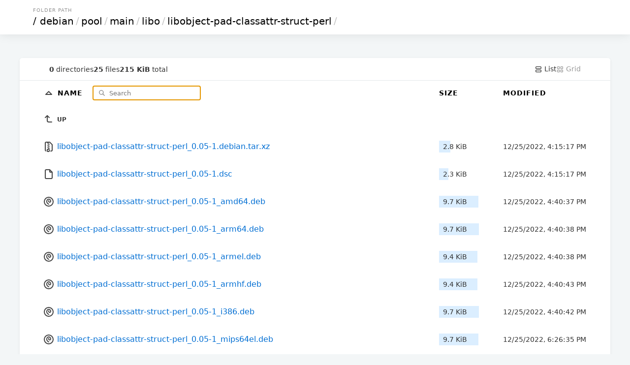

--- FILE ---
content_type: text/html; charset=utf-8
request_url: http://mirror.sjtu.edu.cn/debian/pool/main/libo/libobject-pad-classattr-struct-perl/?sort=namedirfirst&order=asc
body_size: 9467
content:

<!DOCTYPE html>
<html>
	<head>
		<title>libobject-pad-classattr-struct-perl</title>
		<link rel="canonical" href="/debian/pool/main/libo/libobject-pad-classattr-struct-perl/"  />
		<meta charset="utf-8">
		<meta name="color-scheme" content="light dark">
		<meta name="viewport" content="width=device-width, initial-scale=1.0">
<style nonce="e9ab7f5b-adc4-4c64-aa24-90aa7d97c6cd">
* { padding: 0; margin: 0; box-sizing: border-box; }

body {
	font-family: Inter, system-ui, sans-serif;
	font-size: 16px;
	text-rendering: optimizespeed;
	background-color: #f3f6f7;
	min-height: 100vh;
}

img,
svg {
	vertical-align: middle;
	z-index: 1;
}

img {
	max-width: 100%;
	max-height: 100%;
	border-radius: 5px;
}

td img {
	max-width: 1.5em;
	max-height: 2em;
	object-fit: cover;
}

body,
a,
svg,
.layout.current,
.layout.current svg,
.go-up {
	color: #333;
	text-decoration: none;
}

#layout-list, #layout-grid {
	cursor: pointer;
}

.wrapper {
	max-width: 1200px;
	margin-left: auto;
	margin-right: auto;
}

header,
.meta {
	padding-left: 5%;
	padding-right: 5%;
}

td a {
	color: #006ed3;
	text-decoration: none;
}

td a:hover {
	color: #0095e4;
}

td a:visited {
	color: #800080;
}

td a:visited:hover {
	color: #b900b9;
}

th:first-child,
td:first-child {
	width: 5%;
}

th:last-child,
td:last-child {
	width: 5%;
}

.size,
.timestamp {
	font-size: 14px;
}

.grid .size {
	font-size: 12px;
	margin-top: .5em;
	color: #496a84;
}

header {
	padding-top: 15px;
	padding-bottom: 15px;
	box-shadow: 0px 0px 20px 0px rgb(0 0 0 / 10%);
}

.breadcrumbs {
	text-transform: uppercase;
	font-size: 10px;
	letter-spacing: 1px;
	color: #939393;
	margin-bottom: 5px;
	padding-left: 3px;
}

h1 {
	font-size: 20px;
	font-family: Poppins, system-ui, sans-serif;
	font-weight: normal;
	white-space: nowrap;
	overflow-x: hidden;
	text-overflow: ellipsis;
	color: #c5c5c5;
}

h1 a,
th a {
	color: #000;
}

h1 a {
	padding: 0 3px;
	margin: 0 1px;
}

h1 a:hover {
	background: #ffffc4;
}

h1 a:first-child {
	margin: 0;
}

header,
main {
	background-color: white;
}

main {
	margin: 3em auto 0;
	border-radius: 5px;
	box-shadow: 0 2px 5px 1px rgb(0 0 0 / 5%);
}

.meta {
	display: flex;
	gap: 1em;
	font-size: 14px;
	border-bottom: 1px solid #e5e9ea;
	padding-top: 1em;
	padding-bottom: 1em;
}

#summary {
	display: flex;
	gap: 1em;
	align-items: center;
	margin-right: auto;
}

.filter-container {
	position: relative;
	display: inline-block;
	margin-left: 1em;
}

#search-icon {
	color: #777;
	position: absolute;
	height: 1em;
	top: .6em;
	left: .5em;
}

#filter {
	padding: .5em 1em .5em 2.5em;
	border: none;
	border: 1px solid #CCC;
	border-radius: 5px;
	font-family: inherit;
	position: relative;
	z-index: 2;
	background: none;
}

.layout,
.layout svg {
	color: #9a9a9a;
}

table {
	width: 100%;
	border-collapse: collapse;
}

tbody tr,
tbody tr a,
.entry a {
	transition: all .15s;
}

tbody tr:hover,
.grid .entry a:hover {
	background-color: #f4f9fd;
}

th,
td {
	text-align: left;
}

th {
	position: sticky;
	top: 0;
	background: white;
	white-space: nowrap;
	z-index: 2;
	text-transform: uppercase;
	font-size: 14px;
	letter-spacing: 1px;
	padding: .75em 0;
}

td {
	white-space: nowrap;
}

td:nth-child(2) {
	width: 75%;
}

td:nth-child(2) a {
	padding: 1em 0;
	display: block;
}

td:nth-child(3),
th:nth-child(3) {
	padding: 0 20px 0 20px;
	min-width: 150px;
}

td .go-up {
	text-transform: uppercase;
	font-size: 12px;
	font-weight: bold;
}

.name,
.go-up {
	word-break: break-all;
	overflow-wrap: break-word;
	white-space: pre-wrap;
}

.listing .icon-tabler {
	color: #454545;
}

.listing .icon-tabler-folder-filled {
	color: #ffb900 !important;
}

.sizebar {
	position: relative;
	padding: 0.25rem 0.5rem;
	display: flex;
}

.sizebar-bar {
	background-color: #dbeeff;
	position: absolute;
	top: 0;
	right: 0;
	bottom: 0;
	left: 0;
	z-index: 0;
	height: 100%;
	pointer-events: none;
}

.sizebar-text {
	position: relative;
	z-index: 1;
	overflow: hidden;
	text-overflow: ellipsis;
	white-space: nowrap;
}

.grid {
	display: grid;
	grid-template-columns: repeat(auto-fill, minmax(16em, 1fr));
	gap: 2px;
}

.grid .entry {
	position: relative;
	width: 100%;
}

.grid .entry a {
	display: flex;
	flex-direction: column;
	align-items: center;
	justify-content: center;
	padding: 1.5em;
	height: 100%;
}

.grid .entry svg {
	width: 75px;
	height: 75px;
}

.grid .entry img {
	max-height: 200px;
	object-fit: cover;
}

.grid .entry .name {
	margin-top: 1em;
}

footer {
	padding: 40px 20px;
	font-size: 12px;
	text-align: center;
}

.caddy-logo {
	display: inline-block;
	height: 2.5em;
	margin: 0 auto;
}

@media (max-width: 600px) {
	.hideable {
		display: none;
	}

	td:nth-child(2) {
		width: auto;
	}

	th:nth-child(3),
	td:nth-child(3) {
		padding-right: 5%;
		text-align: right;
	}

	h1 {
		color: #000;
	}

	h1 a {
		margin: 0;
	}

	#filter {
		max-width: 100px;
	}

	.grid .entry {
		max-width: initial;
	}
}


@media (prefers-color-scheme: dark) {
	html {
		background: black; /* overscroll */
	}

	body {
		background: linear-gradient(180deg, rgb(34 50 66) 0%, rgb(26 31 38) 100%);
		background-attachment: fixed;
	}

	body,
	a,
	svg,
	.layout.current,
	.layout.current svg,
	.go-up {
		color: #ccc;
	}

	h1 a,
	th a {
		color: white;
	}

	h1 {
		color: white;
	}

	h1 a:hover {
		background: hsl(213deg 100% 73% / 20%);
	}

	header,
	main,
	.grid .entry {
		background-color: #101720;
	}

	tbody tr:hover,
	.grid .entry a:hover {
		background-color: #162030;
		color: #fff;
	}

	th {
		background-color: #18212c;
	}

	td a,
	.listing .icon-tabler {
		color: #abc8e3;
	}

	td a:hover,
	td a:hover .icon-tabler {
		color: white;
	}

	td a:visited {
		color: #cd53cd;
	}

	td a:visited:hover {
		color: #f676f6;
	}

	#search-icon {
		color: #7798c4;
	}

	#filter {
		color: #ffffff;
		border: 1px solid #29435c;
	}

	.meta {
		border-bottom: 1px solid #222e3b;
	}

	.sizebar-bar {
		background-color: #1f3549;
	}

	.grid .entry a {
		background-color: #080b0f;
	}

	#Wordmark path,
	#R path {
		fill: #ccc !important;
	}
	#R circle {
		stroke: #ccc !important;
	}
}

</style>
</head>
<body>
	<header>
		<div class="wrapper">
			<div class="breadcrumbs">Folder Path</div>
				<h1>
					<a href="../../../../../">/</a><a href="../../../../">debian</a>/<a href="../../../">pool</a>/<a href="../../">main</a>/<a href="../">libo</a>/<a href="">libobject-pad-classattr-struct-perl</a>/
				</h1>
			</div>
		</header>
		<div class="wrapper">
			<main>
				<div class="meta">
					<div id="summary">
						<span class="meta-item">
							<b>0</b> directories
						</span>
						<span class="meta-item">
							<b>25</b> files
						</span>
						<span class="meta-item">
							<b>215 KiB</b> total
						</span>
					</div>
					<a id="layout-list" class='layoutcurrent'>
						<svg xmlns="http://www.w3.org/2000/svg" class="icon icon-tabler icon-tabler-layout-list" width="16" height="16" viewBox="0 0 24 24" stroke-width="2" stroke="currentColor" fill="none" stroke-linecap="round" stroke-linejoin="round">
							<path stroke="none" d="M0 0h24v24H0z" fill="none"/>
							<path d="M4 4m0 2a2 2 0 0 1 2 -2h12a2 2 0 0 1 2 2v2a2 2 0 0 1 -2 2h-12a2 2 0 0 1 -2 -2z"/>
							<path d="M4 14m0 2a2 2 0 0 1 2 -2h12a2 2 0 0 1 2 2v2a2 2 0 0 1 -2 2h-12a2 2 0 0 1 -2 -2z"/>
						</svg>
						List
					</a>
					<a id="layout-grid" class='layout'>
						<svg xmlns="http://www.w3.org/2000/svg" class="icon icon-tabler icon-tabler-layout-grid" width="16" height="16" viewBox="0 0 24 24" stroke-width="2" stroke="currentColor" fill="none" stroke-linecap="round" stroke-linejoin="round">
							<path stroke="none" d="M0 0h24v24H0z" fill="none"/>
							<path d="M4 4m0 1a1 1 0 0 1 1 -1h4a1 1 0 0 1 1 1v4a1 1 0 0 1 -1 1h-4a1 1 0 0 1 -1 -1z"/>
							<path d="M14 4m0 1a1 1 0 0 1 1 -1h4a1 1 0 0 1 1 1v4a1 1 0 0 1 -1 1h-4a1 1 0 0 1 -1 -1z"/>
							<path d="M4 14m0 1a1 1 0 0 1 1 -1h4a1 1 0 0 1 1 1v4a1 1 0 0 1 -1 1h-4a1 1 0 0 1 -1 -1z"/>
							<path d="M14 14m0 1a1 1 0 0 1 1 -1h4a1 1 0 0 1 1 1v4a1 1 0 0 1 -1 1h-4a1 1 0 0 1 -1 -1z"/>
						</svg>
						Grid
					</a>
				</div>
				<div class='listing'>
				<table aria-describedby="summary">
					<thead>
					<tr>
						<th></th>
						<th>
							<a href="?sort=namedirfirst&order=desc" class="icon">
								<svg xmlns="http://www.w3.org/2000/svg" class="icon icon-tabler icon-tabler-caret-up" width="24" height="24" viewBox="0 0 24 24" stroke-width="2" stroke="currentColor" fill="none" stroke-linecap="round" stroke-linejoin="round">
									<path stroke="none" d="M0 0h24v24H0z" fill="none"/>
									<path d="M18 14l-6 -6l-6 6h12"/>
								</svg>
							</a>
							<a href="?sort=name&order=asc">
								Name
							</a>

							<div class="filter-container">
								<svg id="search-icon" xmlns="http://www.w3.org/2000/svg" class="icon icon-tabler icon-tabler-search" width="24" height="24" viewBox="0 0 24 24" stroke-width="2" stroke="currentColor" fill="none" stroke-linecap="round" stroke-linejoin="round">
									<path stroke="none" d="M0 0h24v24H0z" fill="none"/>
									<path d="M10 10m-7 0a7 7 0 1 0 14 0a7 7 0 1 0 -14 0"/>
									<path d="M21 21l-6 -6"/>
								</svg>
								<input type="search" placeholder="Search" id="filter">
							</div>
						</th>
						<th>
							<a href="?sort=size&order=asc">
								Size
							</a>
						</th>
						<th class="hideable">
							<a href="?sort=time&order=asc">
								Modified
							</a>
						</th>
						<th class="hideable"></th>
					</tr>
					</thead>
					<tbody>
					<tr>
						<td></td>
						<td>
							<a href="..">
								<svg xmlns="http://www.w3.org/2000/svg" class="icon icon-tabler icon-tabler-corner-left-up" width="24" height="24" viewBox="0 0 24 24" stroke-width="2" stroke="currentColor" fill="none" stroke-linecap="round" stroke-linejoin="round">
									<path stroke="none" d="M0 0h24v24H0z" fill="none"/>
									<path d="M18 18h-6a3 3 0 0 1 -3 -3v-10l-4 4m8 0l-4 -4"/>
								</svg>
								<span class="go-up">Up</span>
							</a>
						</td>
						<td></td>
						<td class="hideable"></td>
						<td class="hideable"></td>
					</tr>
					<tr class="file">
						<td></td>
						<td>
							<a href="./libobject-pad-classattr-struct-perl_0.05-1.debian.tar.xz">
								
	<svg xmlns="http://www.w3.org/2000/svg" class="icon icon-tabler icon-tabler-file-zip" width="24" height="24" viewBox="0 0 24 24" stroke-width="2" stroke="currentColor" fill="none" stroke-linecap="round" stroke-linejoin="round">
		<path stroke="none" d="M0 0h24v24H0z" fill="none"/>
		<path d="M6 20.735a2 2 0 0 1 -1 -1.735v-14a2 2 0 0 1 2 -2h7l5 5v11a2 2 0 0 1 -2 2h-1"/>
		<path d="M11 17a2 2 0 0 1 2 2v2a1 1 0 0 1 -1 1h-2a1 1 0 0 1 -1 -1v-2a2 2 0 0 1 2 -2z"/>
		<path d="M11 5l-1 0"/>
		<path d="M13 7l-1 0"/>
		<path d="M11 9l-1 0"/>
		<path d="M13 11l-1 0"/>
		<path d="M11 13l-1 0"/>
		<path d="M13 15l-1 0"/>
	</svg>
								<span class="name">libobject-pad-classattr-struct-perl_0.05-1.debian.tar.xz</span>
							</a>
						</td>
						<td class="size" data-size="2816">
							<div class="sizebar">
								<div class="sizebar-bar"></div>
								<div class="sizebar-text">
									2.8 KiB
								</div>
							</div>
						</td>
						<td class="timestamp hideable">
							<time datetime="2022-12-25T16:15:17Z">12/25/2022 04:15:17 PM +00:00</time>
						</td>
						<td class="hideable"></td>
					</tr>
					<tr class="file">
						<td></td>
						<td>
							<a href="./libobject-pad-classattr-struct-perl_0.05-1.dsc">
								
		<svg xmlns="http://www.w3.org/2000/svg" class="icon icon-tabler icon-tabler-file" width="24" height="24" viewBox="0 0 24 24" stroke-width="2" stroke="currentColor" fill="none" stroke-linecap="round" stroke-linejoin="round">
			<path stroke="none" d="M0 0h24v24H0z" fill="none"/>
			<path d="M14 3v4a1 1 0 0 0 1 1h4"/>
			<path d="M17 21h-10a2 2 0 0 1 -2 -2v-14a2 2 0 0 1 2 -2h7l5 5v11a2 2 0 0 1 -2 2z"/>
		</svg>
								<span class="name">libobject-pad-classattr-struct-perl_0.05-1.dsc</span>
							</a>
						</td>
						<td class="size" data-size="2356">
							<div class="sizebar">
								<div class="sizebar-bar"></div>
								<div class="sizebar-text">
									2.3 KiB
								</div>
							</div>
						</td>
						<td class="timestamp hideable">
							<time datetime="2022-12-25T16:15:17Z">12/25/2022 04:15:17 PM +00:00</time>
						</td>
						<td class="hideable"></td>
					</tr>
					<tr class="file">
						<td></td>
						<td>
							<a href="./libobject-pad-classattr-struct-perl_0.05-1_amd64.deb">
								
	<svg xmlns="http://www.w3.org/2000/svg" class="icon icon-tabler icon-tabler-brand-debian" width="24" height="24" viewBox="0 0 24 24" stroke-width="2" stroke="currentColor" fill="none" stroke-linecap="round" stroke-linejoin="round">
		<path stroke="none" d="M0 0h24v24H0z" fill="none"/>
		<path d="M12 17c-2.397 -.943 -4 -3.153 -4 -5.635c0 -2.19 1.039 -3.14 1.604 -3.595c2.646 -2.133 6.396 -.27 6.396 3.23c0 2.5 -2.905 2.121 -3.5 1.5c-.595 -.621 -1 -1.5 -.5 -2.5"/>
		<path d="M12 12m-9 0a9 9 0 1 0 18 0a9 9 0 1 0 -18 0"/>
	</svg>
								<span class="name">libobject-pad-classattr-struct-perl_0.05-1_amd64.deb</span>
							</a>
						</td>
						<td class="size" data-size="9896">
							<div class="sizebar">
								<div class="sizebar-bar"></div>
								<div class="sizebar-text">
									9.7 KiB
								</div>
							</div>
						</td>
						<td class="timestamp hideable">
							<time datetime="2022-12-25T16:40:37Z">12/25/2022 04:40:37 PM +00:00</time>
						</td>
						<td class="hideable"></td>
					</tr>
					<tr class="file">
						<td></td>
						<td>
							<a href="./libobject-pad-classattr-struct-perl_0.05-1_arm64.deb">
								
	<svg xmlns="http://www.w3.org/2000/svg" class="icon icon-tabler icon-tabler-brand-debian" width="24" height="24" viewBox="0 0 24 24" stroke-width="2" stroke="currentColor" fill="none" stroke-linecap="round" stroke-linejoin="round">
		<path stroke="none" d="M0 0h24v24H0z" fill="none"/>
		<path d="M12 17c-2.397 -.943 -4 -3.153 -4 -5.635c0 -2.19 1.039 -3.14 1.604 -3.595c2.646 -2.133 6.396 -.27 6.396 3.23c0 2.5 -2.905 2.121 -3.5 1.5c-.595 -.621 -1 -1.5 -.5 -2.5"/>
		<path d="M12 12m-9 0a9 9 0 1 0 18 0a9 9 0 1 0 -18 0"/>
	</svg>
								<span class="name">libobject-pad-classattr-struct-perl_0.05-1_arm64.deb</span>
							</a>
						</td>
						<td class="size" data-size="9952">
							<div class="sizebar">
								<div class="sizebar-bar"></div>
								<div class="sizebar-text">
									9.7 KiB
								</div>
							</div>
						</td>
						<td class="timestamp hideable">
							<time datetime="2022-12-25T16:40:38Z">12/25/2022 04:40:38 PM +00:00</time>
						</td>
						<td class="hideable"></td>
					</tr>
					<tr class="file">
						<td></td>
						<td>
							<a href="./libobject-pad-classattr-struct-perl_0.05-1_armel.deb">
								
	<svg xmlns="http://www.w3.org/2000/svg" class="icon icon-tabler icon-tabler-brand-debian" width="24" height="24" viewBox="0 0 24 24" stroke-width="2" stroke="currentColor" fill="none" stroke-linecap="round" stroke-linejoin="round">
		<path stroke="none" d="M0 0h24v24H0z" fill="none"/>
		<path d="M12 17c-2.397 -.943 -4 -3.153 -4 -5.635c0 -2.19 1.039 -3.14 1.604 -3.595c2.646 -2.133 6.396 -.27 6.396 3.23c0 2.5 -2.905 2.121 -3.5 1.5c-.595 -.621 -1 -1.5 -.5 -2.5"/>
		<path d="M12 12m-9 0a9 9 0 1 0 18 0a9 9 0 1 0 -18 0"/>
	</svg>
								<span class="name">libobject-pad-classattr-struct-perl_0.05-1_armel.deb</span>
							</a>
						</td>
						<td class="size" data-size="9600">
							<div class="sizebar">
								<div class="sizebar-bar"></div>
								<div class="sizebar-text">
									9.4 KiB
								</div>
							</div>
						</td>
						<td class="timestamp hideable">
							<time datetime="2022-12-25T16:40:38Z">12/25/2022 04:40:38 PM +00:00</time>
						</td>
						<td class="hideable"></td>
					</tr>
					<tr class="file">
						<td></td>
						<td>
							<a href="./libobject-pad-classattr-struct-perl_0.05-1_armhf.deb">
								
	<svg xmlns="http://www.w3.org/2000/svg" class="icon icon-tabler icon-tabler-brand-debian" width="24" height="24" viewBox="0 0 24 24" stroke-width="2" stroke="currentColor" fill="none" stroke-linecap="round" stroke-linejoin="round">
		<path stroke="none" d="M0 0h24v24H0z" fill="none"/>
		<path d="M12 17c-2.397 -.943 -4 -3.153 -4 -5.635c0 -2.19 1.039 -3.14 1.604 -3.595c2.646 -2.133 6.396 -.27 6.396 3.23c0 2.5 -2.905 2.121 -3.5 1.5c-.595 -.621 -1 -1.5 -.5 -2.5"/>
		<path d="M12 12m-9 0a9 9 0 1 0 18 0a9 9 0 1 0 -18 0"/>
	</svg>
								<span class="name">libobject-pad-classattr-struct-perl_0.05-1_armhf.deb</span>
							</a>
						</td>
						<td class="size" data-size="9576">
							<div class="sizebar">
								<div class="sizebar-bar"></div>
								<div class="sizebar-text">
									9.4 KiB
								</div>
							</div>
						</td>
						<td class="timestamp hideable">
							<time datetime="2022-12-25T16:40:43Z">12/25/2022 04:40:43 PM +00:00</time>
						</td>
						<td class="hideable"></td>
					</tr>
					<tr class="file">
						<td></td>
						<td>
							<a href="./libobject-pad-classattr-struct-perl_0.05-1_i386.deb">
								
	<svg xmlns="http://www.w3.org/2000/svg" class="icon icon-tabler icon-tabler-brand-debian" width="24" height="24" viewBox="0 0 24 24" stroke-width="2" stroke="currentColor" fill="none" stroke-linecap="round" stroke-linejoin="round">
		<path stroke="none" d="M0 0h24v24H0z" fill="none"/>
		<path d="M12 17c-2.397 -.943 -4 -3.153 -4 -5.635c0 -2.19 1.039 -3.14 1.604 -3.595c2.646 -2.133 6.396 -.27 6.396 3.23c0 2.5 -2.905 2.121 -3.5 1.5c-.595 -.621 -1 -1.5 -.5 -2.5"/>
		<path d="M12 12m-9 0a9 9 0 1 0 18 0a9 9 0 1 0 -18 0"/>
	</svg>
								<span class="name">libobject-pad-classattr-struct-perl_0.05-1_i386.deb</span>
							</a>
						</td>
						<td class="size" data-size="9980">
							<div class="sizebar">
								<div class="sizebar-bar"></div>
								<div class="sizebar-text">
									9.7 KiB
								</div>
							</div>
						</td>
						<td class="timestamp hideable">
							<time datetime="2022-12-25T16:40:42Z">12/25/2022 04:40:42 PM +00:00</time>
						</td>
						<td class="hideable"></td>
					</tr>
					<tr class="file">
						<td></td>
						<td>
							<a href="./libobject-pad-classattr-struct-perl_0.05-1_mips64el.deb">
								
	<svg xmlns="http://www.w3.org/2000/svg" class="icon icon-tabler icon-tabler-brand-debian" width="24" height="24" viewBox="0 0 24 24" stroke-width="2" stroke="currentColor" fill="none" stroke-linecap="round" stroke-linejoin="round">
		<path stroke="none" d="M0 0h24v24H0z" fill="none"/>
		<path d="M12 17c-2.397 -.943 -4 -3.153 -4 -5.635c0 -2.19 1.039 -3.14 1.604 -3.595c2.646 -2.133 6.396 -.27 6.396 3.23c0 2.5 -2.905 2.121 -3.5 1.5c-.595 -.621 -1 -1.5 -.5 -2.5"/>
		<path d="M12 12m-9 0a9 9 0 1 0 18 0a9 9 0 1 0 -18 0"/>
	</svg>
								<span class="name">libobject-pad-classattr-struct-perl_0.05-1_mips64el.deb</span>
							</a>
						</td>
						<td class="size" data-size="9916">
							<div class="sizebar">
								<div class="sizebar-bar"></div>
								<div class="sizebar-text">
									9.7 KiB
								</div>
							</div>
						</td>
						<td class="timestamp hideable">
							<time datetime="2022-12-25T18:26:35Z">12/25/2022 06:26:35 PM +00:00</time>
						</td>
						<td class="hideable"></td>
					</tr>
					<tr class="file">
						<td></td>
						<td>
							<a href="./libobject-pad-classattr-struct-perl_0.05-1_mipsel.deb">
								
	<svg xmlns="http://www.w3.org/2000/svg" class="icon icon-tabler icon-tabler-brand-debian" width="24" height="24" viewBox="0 0 24 24" stroke-width="2" stroke="currentColor" fill="none" stroke-linecap="round" stroke-linejoin="round">
		<path stroke="none" d="M0 0h24v24H0z" fill="none"/>
		<path d="M12 17c-2.397 -.943 -4 -3.153 -4 -5.635c0 -2.19 1.039 -3.14 1.604 -3.595c2.646 -2.133 6.396 -.27 6.396 3.23c0 2.5 -2.905 2.121 -3.5 1.5c-.595 -.621 -1 -1.5 -.5 -2.5"/>
		<path d="M12 12m-9 0a9 9 0 1 0 18 0a9 9 0 1 0 -18 0"/>
	</svg>
								<span class="name">libobject-pad-classattr-struct-perl_0.05-1_mipsel.deb</span>
							</a>
						</td>
						<td class="size" data-size="9848">
							<div class="sizebar">
								<div class="sizebar-bar"></div>
								<div class="sizebar-text">
									9.6 KiB
								</div>
							</div>
						</td>
						<td class="timestamp hideable">
							<time datetime="2022-12-25T20:12:29Z">12/25/2022 08:12:29 PM +00:00</time>
						</td>
						<td class="hideable"></td>
					</tr>
					<tr class="file">
						<td></td>
						<td>
							<a href="./libobject-pad-classattr-struct-perl_0.05-1_ppc64el.deb">
								
	<svg xmlns="http://www.w3.org/2000/svg" class="icon icon-tabler icon-tabler-brand-debian" width="24" height="24" viewBox="0 0 24 24" stroke-width="2" stroke="currentColor" fill="none" stroke-linecap="round" stroke-linejoin="round">
		<path stroke="none" d="M0 0h24v24H0z" fill="none"/>
		<path d="M12 17c-2.397 -.943 -4 -3.153 -4 -5.635c0 -2.19 1.039 -3.14 1.604 -3.595c2.646 -2.133 6.396 -.27 6.396 3.23c0 2.5 -2.905 2.121 -3.5 1.5c-.595 -.621 -1 -1.5 -.5 -2.5"/>
		<path d="M12 12m-9 0a9 9 0 1 0 18 0a9 9 0 1 0 -18 0"/>
	</svg>
								<span class="name">libobject-pad-classattr-struct-perl_0.05-1_ppc64el.deb</span>
							</a>
						</td>
						<td class="size" data-size="10232">
							<div class="sizebar">
								<div class="sizebar-bar"></div>
								<div class="sizebar-text">
									10 KiB
								</div>
							</div>
						</td>
						<td class="timestamp hideable">
							<time datetime="2022-12-25T19:12:06Z">12/25/2022 07:12:06 PM +00:00</time>
						</td>
						<td class="hideable"></td>
					</tr>
					<tr class="file">
						<td></td>
						<td>
							<a href="./libobject-pad-classattr-struct-perl_0.05-1_s390x.deb">
								
	<svg xmlns="http://www.w3.org/2000/svg" class="icon icon-tabler icon-tabler-brand-debian" width="24" height="24" viewBox="0 0 24 24" stroke-width="2" stroke="currentColor" fill="none" stroke-linecap="round" stroke-linejoin="round">
		<path stroke="none" d="M0 0h24v24H0z" fill="none"/>
		<path d="M12 17c-2.397 -.943 -4 -3.153 -4 -5.635c0 -2.19 1.039 -3.14 1.604 -3.595c2.646 -2.133 6.396 -.27 6.396 3.23c0 2.5 -2.905 2.121 -3.5 1.5c-.595 -.621 -1 -1.5 -.5 -2.5"/>
		<path d="M12 12m-9 0a9 9 0 1 0 18 0a9 9 0 1 0 -18 0"/>
	</svg>
								<span class="name">libobject-pad-classattr-struct-perl_0.05-1_s390x.deb</span>
							</a>
						</td>
						<td class="size" data-size="9764">
							<div class="sizebar">
								<div class="sizebar-bar"></div>
								<div class="sizebar-text">
									9.5 KiB
								</div>
							</div>
						</td>
						<td class="timestamp hideable">
							<time datetime="2022-12-25T16:40:36Z">12/25/2022 04:40:36 PM +00:00</time>
						</td>
						<td class="hideable"></td>
					</tr>
					<tr class="file">
						<td></td>
						<td>
							<a href="./libobject-pad-classattr-struct-perl_0.05.orig.tar.gz">
								
	<svg xmlns="http://www.w3.org/2000/svg" class="icon icon-tabler icon-tabler-file-zip" width="24" height="24" viewBox="0 0 24 24" stroke-width="2" stroke="currentColor" fill="none" stroke-linecap="round" stroke-linejoin="round">
		<path stroke="none" d="M0 0h24v24H0z" fill="none"/>
		<path d="M6 20.735a2 2 0 0 1 -1 -1.735v-14a2 2 0 0 1 2 -2h7l5 5v11a2 2 0 0 1 -2 2h-1"/>
		<path d="M11 17a2 2 0 0 1 2 2v2a1 1 0 0 1 -1 1h-2a1 1 0 0 1 -1 -1v-2a2 2 0 0 1 2 -2z"/>
		<path d="M11 5l-1 0"/>
		<path d="M13 7l-1 0"/>
		<path d="M11 9l-1 0"/>
		<path d="M13 11l-1 0"/>
		<path d="M11 13l-1 0"/>
		<path d="M13 15l-1 0"/>
	</svg>
								<span class="name">libobject-pad-classattr-struct-perl_0.05.orig.tar.gz</span>
							</a>
						</td>
						<td class="size" data-size="13354">
							<div class="sizebar">
								<div class="sizebar-bar"></div>
								<div class="sizebar-text">
									13 KiB
								</div>
							</div>
						</td>
						<td class="timestamp hideable">
							<time datetime="2022-12-25T16:15:17Z">12/25/2022 04:15:17 PM +00:00</time>
						</td>
						<td class="hideable"></td>
					</tr>
					<tr class="file">
						<td></td>
						<td>
							<a href="./libobject-pad-classattr-struct-perl_0.06-4+b1_arm64.deb">
								
	<svg xmlns="http://www.w3.org/2000/svg" class="icon icon-tabler icon-tabler-brand-debian" width="24" height="24" viewBox="0 0 24 24" stroke-width="2" stroke="currentColor" fill="none" stroke-linecap="round" stroke-linejoin="round">
		<path stroke="none" d="M0 0h24v24H0z" fill="none"/>
		<path d="M12 17c-2.397 -.943 -4 -3.153 -4 -5.635c0 -2.19 1.039 -3.14 1.604 -3.595c2.646 -2.133 6.396 -.27 6.396 3.23c0 2.5 -2.905 2.121 -3.5 1.5c-.595 -.621 -1 -1.5 -.5 -2.5"/>
		<path d="M12 12m-9 0a9 9 0 1 0 18 0a9 9 0 1 0 -18 0"/>
	</svg>
								<span class="name">libobject-pad-classattr-struct-perl_0.06-4+b1_arm64.deb</span>
							</a>
						</td>
						<td class="size" data-size="9704">
							<div class="sizebar">
								<div class="sizebar-bar"></div>
								<div class="sizebar-text">
									9.5 KiB
								</div>
							</div>
						</td>
						<td class="timestamp hideable">
							<time datetime="2026-01-20T17:09:21Z">01/20/2026 05:09:21 PM +00:00</time>
						</td>
						<td class="hideable"></td>
					</tr>
					<tr class="file">
						<td></td>
						<td>
							<a href="./libobject-pad-classattr-struct-perl_0.06-4.debian.tar.xz">
								
	<svg xmlns="http://www.w3.org/2000/svg" class="icon icon-tabler icon-tabler-file-zip" width="24" height="24" viewBox="0 0 24 24" stroke-width="2" stroke="currentColor" fill="none" stroke-linecap="round" stroke-linejoin="round">
		<path stroke="none" d="M0 0h24v24H0z" fill="none"/>
		<path d="M6 20.735a2 2 0 0 1 -1 -1.735v-14a2 2 0 0 1 2 -2h7l5 5v11a2 2 0 0 1 -2 2h-1"/>
		<path d="M11 17a2 2 0 0 1 2 2v2a1 1 0 0 1 -1 1h-2a1 1 0 0 1 -1 -1v-2a2 2 0 0 1 2 -2z"/>
		<path d="M11 5l-1 0"/>
		<path d="M13 7l-1 0"/>
		<path d="M11 9l-1 0"/>
		<path d="M13 11l-1 0"/>
		<path d="M11 13l-1 0"/>
		<path d="M13 15l-1 0"/>
	</svg>
								<span class="name">libobject-pad-classattr-struct-perl_0.06-4.debian.tar.xz</span>
							</a>
						</td>
						<td class="size" data-size="3024">
							<div class="sizebar">
								<div class="sizebar-bar"></div>
								<div class="sizebar-text">
									3.0 KiB
								</div>
							</div>
						</td>
						<td class="timestamp hideable">
							<time datetime="2025-04-15T16:24:21Z">04/15/2025 04:24:21 PM +00:00</time>
						</td>
						<td class="hideable"></td>
					</tr>
					<tr class="file">
						<td></td>
						<td>
							<a href="./libobject-pad-classattr-struct-perl_0.06-4.dsc">
								
		<svg xmlns="http://www.w3.org/2000/svg" class="icon icon-tabler icon-tabler-file" width="24" height="24" viewBox="0 0 24 24" stroke-width="2" stroke="currentColor" fill="none" stroke-linecap="round" stroke-linejoin="round">
			<path stroke="none" d="M0 0h24v24H0z" fill="none"/>
			<path d="M14 3v4a1 1 0 0 0 1 1h4"/>
			<path d="M17 21h-10a2 2 0 0 1 -2 -2v-14a2 2 0 0 1 2 -2h7l5 5v11a2 2 0 0 1 -2 2z"/>
		</svg>
								<span class="name">libobject-pad-classattr-struct-perl_0.06-4.dsc</span>
							</a>
						</td>
						<td class="size" data-size="2660">
							<div class="sizebar">
								<div class="sizebar-bar"></div>
								<div class="sizebar-text">
									2.6 KiB
								</div>
							</div>
						</td>
						<td class="timestamp hideable">
							<time datetime="2025-04-15T16:24:21Z">04/15/2025 04:24:21 PM +00:00</time>
						</td>
						<td class="hideable"></td>
					</tr>
					<tr class="file">
						<td></td>
						<td>
							<a href="./libobject-pad-classattr-struct-perl_0.06-4_amd64.deb">
								
	<svg xmlns="http://www.w3.org/2000/svg" class="icon icon-tabler icon-tabler-brand-debian" width="24" height="24" viewBox="0 0 24 24" stroke-width="2" stroke="currentColor" fill="none" stroke-linecap="round" stroke-linejoin="round">
		<path stroke="none" d="M0 0h24v24H0z" fill="none"/>
		<path d="M12 17c-2.397 -.943 -4 -3.153 -4 -5.635c0 -2.19 1.039 -3.14 1.604 -3.595c2.646 -2.133 6.396 -.27 6.396 3.23c0 2.5 -2.905 2.121 -3.5 1.5c-.595 -.621 -1 -1.5 -.5 -2.5"/>
		<path d="M12 12m-9 0a9 9 0 1 0 18 0a9 9 0 1 0 -18 0"/>
	</svg>
								<span class="name">libobject-pad-classattr-struct-perl_0.06-4_amd64.deb</span>
							</a>
						</td>
						<td class="size" data-size="9312">
							<div class="sizebar">
								<div class="sizebar-bar"></div>
								<div class="sizebar-text">
									9.1 KiB
								</div>
							</div>
						</td>
						<td class="timestamp hideable">
							<time datetime="2025-04-15T16:50:41Z">04/15/2025 04:50:41 PM +00:00</time>
						</td>
						<td class="hideable"></td>
					</tr>
					<tr class="file">
						<td></td>
						<td>
							<a href="./libobject-pad-classattr-struct-perl_0.06-4_arm64.deb">
								
	<svg xmlns="http://www.w3.org/2000/svg" class="icon icon-tabler icon-tabler-brand-debian" width="24" height="24" viewBox="0 0 24 24" stroke-width="2" stroke="currentColor" fill="none" stroke-linecap="round" stroke-linejoin="round">
		<path stroke="none" d="M0 0h24v24H0z" fill="none"/>
		<path d="M12 17c-2.397 -.943 -4 -3.153 -4 -5.635c0 -2.19 1.039 -3.14 1.604 -3.595c2.646 -2.133 6.396 -.27 6.396 3.23c0 2.5 -2.905 2.121 -3.5 1.5c-.595 -.621 -1 -1.5 -.5 -2.5"/>
		<path d="M12 12m-9 0a9 9 0 1 0 18 0a9 9 0 1 0 -18 0"/>
	</svg>
								<span class="name">libobject-pad-classattr-struct-perl_0.06-4_arm64.deb</span>
							</a>
						</td>
						<td class="size" data-size="9400">
							<div class="sizebar">
								<div class="sizebar-bar"></div>
								<div class="sizebar-text">
									9.2 KiB
								</div>
							</div>
						</td>
						<td class="timestamp hideable">
							<time datetime="2025-04-15T16:50:40Z">04/15/2025 04:50:40 PM +00:00</time>
						</td>
						<td class="hideable"></td>
					</tr>
					<tr class="file">
						<td></td>
						<td>
							<a href="./libobject-pad-classattr-struct-perl_0.06-4_armel.deb">
								
	<svg xmlns="http://www.w3.org/2000/svg" class="icon icon-tabler icon-tabler-brand-debian" width="24" height="24" viewBox="0 0 24 24" stroke-width="2" stroke="currentColor" fill="none" stroke-linecap="round" stroke-linejoin="round">
		<path stroke="none" d="M0 0h24v24H0z" fill="none"/>
		<path d="M12 17c-2.397 -.943 -4 -3.153 -4 -5.635c0 -2.19 1.039 -3.14 1.604 -3.595c2.646 -2.133 6.396 -.27 6.396 3.23c0 2.5 -2.905 2.121 -3.5 1.5c-.595 -.621 -1 -1.5 -.5 -2.5"/>
		<path d="M12 12m-9 0a9 9 0 1 0 18 0a9 9 0 1 0 -18 0"/>
	</svg>
								<span class="name">libobject-pad-classattr-struct-perl_0.06-4_armel.deb</span>
							</a>
						</td>
						<td class="size" data-size="9024">
							<div class="sizebar">
								<div class="sizebar-bar"></div>
								<div class="sizebar-text">
									8.8 KiB
								</div>
							</div>
						</td>
						<td class="timestamp hideable">
							<time datetime="2025-04-15T16:50:44Z">04/15/2025 04:50:44 PM +00:00</time>
						</td>
						<td class="hideable"></td>
					</tr>
					<tr class="file">
						<td></td>
						<td>
							<a href="./libobject-pad-classattr-struct-perl_0.06-4_armhf.deb">
								
	<svg xmlns="http://www.w3.org/2000/svg" class="icon icon-tabler icon-tabler-brand-debian" width="24" height="24" viewBox="0 0 24 24" stroke-width="2" stroke="currentColor" fill="none" stroke-linecap="round" stroke-linejoin="round">
		<path stroke="none" d="M0 0h24v24H0z" fill="none"/>
		<path d="M12 17c-2.397 -.943 -4 -3.153 -4 -5.635c0 -2.19 1.039 -3.14 1.604 -3.595c2.646 -2.133 6.396 -.27 6.396 3.23c0 2.5 -2.905 2.121 -3.5 1.5c-.595 -.621 -1 -1.5 -.5 -2.5"/>
		<path d="M12 12m-9 0a9 9 0 1 0 18 0a9 9 0 1 0 -18 0"/>
	</svg>
								<span class="name">libobject-pad-classattr-struct-perl_0.06-4_armhf.deb</span>
							</a>
						</td>
						<td class="size" data-size="8996">
							<div class="sizebar">
								<div class="sizebar-bar"></div>
								<div class="sizebar-text">
									8.8 KiB
								</div>
							</div>
						</td>
						<td class="timestamp hideable">
							<time datetime="2025-04-15T16:50:41Z">04/15/2025 04:50:41 PM +00:00</time>
						</td>
						<td class="hideable"></td>
					</tr>
					<tr class="file">
						<td></td>
						<td>
							<a href="./libobject-pad-classattr-struct-perl_0.06-4_i386.deb">
								
	<svg xmlns="http://www.w3.org/2000/svg" class="icon icon-tabler icon-tabler-brand-debian" width="24" height="24" viewBox="0 0 24 24" stroke-width="2" stroke="currentColor" fill="none" stroke-linecap="round" stroke-linejoin="round">
		<path stroke="none" d="M0 0h24v24H0z" fill="none"/>
		<path d="M12 17c-2.397 -.943 -4 -3.153 -4 -5.635c0 -2.19 1.039 -3.14 1.604 -3.595c2.646 -2.133 6.396 -.27 6.396 3.23c0 2.5 -2.905 2.121 -3.5 1.5c-.595 -.621 -1 -1.5 -.5 -2.5"/>
		<path d="M12 12m-9 0a9 9 0 1 0 18 0a9 9 0 1 0 -18 0"/>
	</svg>
								<span class="name">libobject-pad-classattr-struct-perl_0.06-4_i386.deb</span>
							</a>
						</td>
						<td class="size" data-size="9376">
							<div class="sizebar">
								<div class="sizebar-bar"></div>
								<div class="sizebar-text">
									9.2 KiB
								</div>
							</div>
						</td>
						<td class="timestamp hideable">
							<time datetime="2025-04-15T16:50:39Z">04/15/2025 04:50:39 PM +00:00</time>
						</td>
						<td class="hideable"></td>
					</tr>
					<tr class="file">
						<td></td>
						<td>
							<a href="./libobject-pad-classattr-struct-perl_0.06-4_loong64.deb">
								
	<svg xmlns="http://www.w3.org/2000/svg" class="icon icon-tabler icon-tabler-brand-debian" width="24" height="24" viewBox="0 0 24 24" stroke-width="2" stroke="currentColor" fill="none" stroke-linecap="round" stroke-linejoin="round">
		<path stroke="none" d="M0 0h24v24H0z" fill="none"/>
		<path d="M12 17c-2.397 -.943 -4 -3.153 -4 -5.635c0 -2.19 1.039 -3.14 1.604 -3.595c2.646 -2.133 6.396 -.27 6.396 3.23c0 2.5 -2.905 2.121 -3.5 1.5c-.595 -.621 -1 -1.5 -.5 -2.5"/>
		<path d="M12 12m-9 0a9 9 0 1 0 18 0a9 9 0 1 0 -18 0"/>
	</svg>
								<span class="name">libobject-pad-classattr-struct-perl_0.06-4_loong64.deb</span>
							</a>
						</td>
						<td class="size" data-size="9412">
							<div class="sizebar">
								<div class="sizebar-bar"></div>
								<div class="sizebar-text">
									9.2 KiB
								</div>
							</div>
						</td>
						<td class="timestamp hideable">
							<time datetime="2025-12-21T19:43:11Z">12/21/2025 07:43:11 PM +00:00</time>
						</td>
						<td class="hideable"></td>
					</tr>
					<tr class="file">
						<td></td>
						<td>
							<a href="./libobject-pad-classattr-struct-perl_0.06-4_ppc64el.deb">
								
	<svg xmlns="http://www.w3.org/2000/svg" class="icon icon-tabler icon-tabler-brand-debian" width="24" height="24" viewBox="0 0 24 24" stroke-width="2" stroke="currentColor" fill="none" stroke-linecap="round" stroke-linejoin="round">
		<path stroke="none" d="M0 0h24v24H0z" fill="none"/>
		<path d="M12 17c-2.397 -.943 -4 -3.153 -4 -5.635c0 -2.19 1.039 -3.14 1.604 -3.595c2.646 -2.133 6.396 -.27 6.396 3.23c0 2.5 -2.905 2.121 -3.5 1.5c-.595 -.621 -1 -1.5 -.5 -2.5"/>
		<path d="M12 12m-9 0a9 9 0 1 0 18 0a9 9 0 1 0 -18 0"/>
	</svg>
								<span class="name">libobject-pad-classattr-struct-perl_0.06-4_ppc64el.deb</span>
							</a>
						</td>
						<td class="size" data-size="9628">
							<div class="sizebar">
								<div class="sizebar-bar"></div>
								<div class="sizebar-text">
									9.4 KiB
								</div>
							</div>
						</td>
						<td class="timestamp hideable">
							<time datetime="2025-04-15T16:50:43Z">04/15/2025 04:50:43 PM +00:00</time>
						</td>
						<td class="hideable"></td>
					</tr>
					<tr class="file">
						<td></td>
						<td>
							<a href="./libobject-pad-classattr-struct-perl_0.06-4_riscv64.deb">
								
	<svg xmlns="http://www.w3.org/2000/svg" class="icon icon-tabler icon-tabler-brand-debian" width="24" height="24" viewBox="0 0 24 24" stroke-width="2" stroke="currentColor" fill="none" stroke-linecap="round" stroke-linejoin="round">
		<path stroke="none" d="M0 0h24v24H0z" fill="none"/>
		<path d="M12 17c-2.397 -.943 -4 -3.153 -4 -5.635c0 -2.19 1.039 -3.14 1.604 -3.595c2.646 -2.133 6.396 -.27 6.396 3.23c0 2.5 -2.905 2.121 -3.5 1.5c-.595 -.621 -1 -1.5 -.5 -2.5"/>
		<path d="M12 12m-9 0a9 9 0 1 0 18 0a9 9 0 1 0 -18 0"/>
	</svg>
								<span class="name">libobject-pad-classattr-struct-perl_0.06-4_riscv64.deb</span>
							</a>
						</td>
						<td class="size" data-size="9156">
							<div class="sizebar">
								<div class="sizebar-bar"></div>
								<div class="sizebar-text">
									8.9 KiB
								</div>
							</div>
						</td>
						<td class="timestamp hideable">
							<time datetime="2025-04-15T16:55:53Z">04/15/2025 04:55:53 PM +00:00</time>
						</td>
						<td class="hideable"></td>
					</tr>
					<tr class="file">
						<td></td>
						<td>
							<a href="./libobject-pad-classattr-struct-perl_0.06-4_s390x.deb">
								
	<svg xmlns="http://www.w3.org/2000/svg" class="icon icon-tabler icon-tabler-brand-debian" width="24" height="24" viewBox="0 0 24 24" stroke-width="2" stroke="currentColor" fill="none" stroke-linecap="round" stroke-linejoin="round">
		<path stroke="none" d="M0 0h24v24H0z" fill="none"/>
		<path d="M12 17c-2.397 -.943 -4 -3.153 -4 -5.635c0 -2.19 1.039 -3.14 1.604 -3.595c2.646 -2.133 6.396 -.27 6.396 3.23c0 2.5 -2.905 2.121 -3.5 1.5c-.595 -.621 -1 -1.5 -.5 -2.5"/>
		<path d="M12 12m-9 0a9 9 0 1 0 18 0a9 9 0 1 0 -18 0"/>
	</svg>
								<span class="name">libobject-pad-classattr-struct-perl_0.06-4_s390x.deb</span>
							</a>
						</td>
						<td class="size" data-size="9168">
							<div class="sizebar">
								<div class="sizebar-bar"></div>
								<div class="sizebar-text">
									9.0 KiB
								</div>
							</div>
						</td>
						<td class="timestamp hideable">
							<time datetime="2025-04-15T16:50:43Z">04/15/2025 04:50:43 PM +00:00</time>
						</td>
						<td class="hideable"></td>
					</tr>
					<tr class="file">
						<td></td>
						<td>
							<a href="./libobject-pad-classattr-struct-perl_0.06.orig.tar.gz">
								
	<svg xmlns="http://www.w3.org/2000/svg" class="icon icon-tabler icon-tabler-file-zip" width="24" height="24" viewBox="0 0 24 24" stroke-width="2" stroke="currentColor" fill="none" stroke-linecap="round" stroke-linejoin="round">
		<path stroke="none" d="M0 0h24v24H0z" fill="none"/>
		<path d="M6 20.735a2 2 0 0 1 -1 -1.735v-14a2 2 0 0 1 2 -2h7l5 5v11a2 2 0 0 1 -2 2h-1"/>
		<path d="M11 17a2 2 0 0 1 2 2v2a1 1 0 0 1 -1 1h-2a1 1 0 0 1 -1 -1v-2a2 2 0 0 1 2 -2z"/>
		<path d="M11 5l-1 0"/>
		<path d="M13 7l-1 0"/>
		<path d="M11 9l-1 0"/>
		<path d="M13 11l-1 0"/>
		<path d="M11 13l-1 0"/>
		<path d="M13 15l-1 0"/>
	</svg>
								<span class="name">libobject-pad-classattr-struct-perl_0.06.orig.tar.gz</span>
							</a>
						</td>
						<td class="size" data-size="13567">
							<div class="sizebar">
								<div class="sizebar-bar"></div>
								<div class="sizebar-text">
									13 KiB
								</div>
							</div>
						</td>
						<td class="timestamp hideable">
							<time datetime="2023-08-11T08:59:25Z">08/11/2023 08:59:25 AM +00:00</time>
						</td>
						<td class="hideable"></td>
					</tr>
					</tbody>
				</table>
			</div>
			</main>
		</div>
		<footer>
			Served with
			<a rel="noopener noreferrer" href="https://caddyserver.com">
				<svg class="caddy-logo" viewBox="0 0 379 114" version="1.1" xmlns="http://www.w3.org/2000/svg" xmlns:xlink="http://www.w3.org/1999/xlink" xml:space="preserve" xmlns:serif="http://www.serif.com/" fill-rule="evenodd" clip-rule="evenodd" stroke-linecap="round" stroke-linejoin="round">
					<g transform="matrix(1,0,0,1,-1982.99,-530.985)">
						<g transform="matrix(1.16548,0,0,1.10195,1823.12,393.466)">
							<g transform="matrix(1,0,0,1,0.233052,1.17986)">
								<g id="Icon" transform="matrix(0.858013,0,0,0.907485,-3224.99,-1435.83)">
									<g>
										<g transform="matrix(-0.191794,-0.715786,0.715786,-0.191794,4329.14,4673.64)">
											<path d="M3901.56,610.734C3893.53,610.261 3886.06,608.1 3879.2,604.877C3872.24,601.608 3866.04,597.093 3860.8,591.633C3858.71,589.457 3856.76,587.149 3854.97,584.709C3853.2,582.281 3851.57,579.733 3850.13,577.066C3845.89,569.224 3843.21,560.381 3842.89,550.868C3842.57,543.321 3843.64,536.055 3845.94,529.307C3848.37,522.203 3852.08,515.696 3856.83,510.049L3855.79,509.095C3850.39,514.54 3846.02,520.981 3842.9,528.125C3839.84,535.125 3838.03,542.781 3837.68,550.868C3837.34,561.391 3839.51,571.425 3843.79,580.306C3845.27,583.38 3847.03,586.304 3849.01,589.049C3851.01,591.806 3853.24,594.39 3855.69,596.742C3861.75,602.568 3869,607.19 3877.03,610.1C3884.66,612.867 3892.96,614.059 3901.56,613.552L3901.56,610.734Z" fill="rgb(0,144,221)"/>
										</g>
										<g transform="matrix(-0.191794,-0.715786,0.715786,-0.191794,4329.14,4673.64)">
											<path d="M3875.69,496.573C3879.62,494.538 3883.8,492.897 3888.2,491.786C3892.49,490.704 3896.96,490.124 3901.56,490.032C3903.82,490.13 3906.03,490.332 3908.21,490.688C3917.13,492.147 3925.19,495.814 3932.31,500.683C3936.13,503.294 3939.59,506.335 3942.81,509.619C3947.09,513.98 3950.89,518.816 3953.85,524.232C3958.2,532.197 3960.96,541.186 3961.32,550.868C3961.61,558.748 3960.46,566.345 3957.88,573.322C3956.09,578.169 3953.7,582.753 3950.66,586.838C3947.22,591.461 3942.96,595.427 3938.27,598.769C3933.66,602.055 3928.53,604.619 3923.09,606.478C3922.37,606.721 3921.6,606.805 3920.93,607.167C3920.42,607.448 3920.14,607.854 3919.69,608.224L3920.37,610.389C3920.98,610.432 3921.47,610.573 3922.07,610.474C3922.86,610.344 3923.55,609.883 3924.28,609.566C3931.99,606.216 3938.82,601.355 3944.57,595.428C3947.02,592.903 3949.25,590.174 3951.31,587.319C3953.59,584.168 3955.66,580.853 3957.43,577.348C3961.47,569.34 3964.01,560.422 3964.36,550.868C3964.74,540.511 3962.66,530.628 3958.48,521.868C3955.57,515.775 3951.72,510.163 3946.95,505.478C3943.37,501.962 3939.26,498.99 3934.84,496.562C3926.88,492.192 3917.87,489.76 3908.37,489.229C3906.12,489.104 3903.86,489.054 3901.56,489.154C3896.87,489.06 3892.3,489.519 3887.89,490.397C3883.3,491.309 3878.89,492.683 3874.71,494.525L3875.69,496.573Z" fill="rgb(0,144,221)"/>
										</g>
									</g>
									<g>
										<g transform="matrix(-3.37109,-0.514565,0.514565,-3.37109,4078.07,1806.88)">
											<path d="M22,12C22,10.903 21.097,10 20,10C19.421,10 18.897,10.251 18.53,10.649C18.202,11.006 18,11.481 18,12C18,13.097 18.903,14 20,14C21.097,14 22,13.097 22,12Z" fill="none" fill-rule="nonzero" stroke="rgb(0,144,221)" stroke-width="1.05px"/>
										</g>
										<g transform="matrix(-5.33921,-5.26159,-3.12106,-6.96393,4073.87,1861.55)">
											<path d="M10.315,5.333C10.315,5.333 9.748,5.921 9.03,6.673C7.768,7.995 6.054,9.805 6.054,9.805L6.237,9.86C6.237,9.86 8.045,8.077 9.36,6.771C10.107,6.028 10.689,5.444 10.689,5.444L10.315,5.333Z" fill="rgb(0,144,221)"/>
										</g>
									</g>
									<g id="Padlock" transform="matrix(3.11426,0,0,3.11426,3938.31,1737.25)">
										<g>
											<path d="M9.876,21L18.162,21C18.625,21 19,20.625 19,20.162L19,11.838C19,11.375 18.625,11 18.162,11L5.838,11C5.375,11 5,11.375 5,11.838L5,16.758" fill="none" stroke="rgb(34,182,56)" stroke-width="1.89px" stroke-linecap="butt" stroke-linejoin="miter"/>
											<path d="M8,11L8,7C8,4.806 9.806,3 12,3C14.194,3 16,4.806 16,7L16,11" fill="none" fill-rule="nonzero" stroke="rgb(34,182,56)" stroke-width="1.89px"/>
										</g>
									</g>
									<g>
										<g transform="matrix(5.30977,0.697415,-0.697415,5.30977,3852.72,1727.97)">
											<path d="M22,12C22,11.659 21.913,11.337 21.76,11.055C21.421,10.429 20.756,10 20,10C18.903,10 18,10.903 18,12C18,13.097 18.903,14 20,14C21.097,14 22,13.097 22,12Z" fill="none" fill-rule="nonzero" stroke="rgb(0,144,221)" stroke-width="0.98px"/>
										</g>
										<g transform="matrix(4.93114,2.49604,1.11018,5.44847,3921.41,1726.72)">
											<path d="M8.902,6.77C8.902,6.77 7.235,8.253 6.027,9.366C5.343,9.996 4.819,10.502 4.819,10.502L5.52,11.164C5.52,11.164 6.021,10.637 6.646,9.951C7.749,8.739 9.219,7.068 9.219,7.068L8.902,6.77Z" fill="rgb(0,144,221)"/>
										</g>
									</g>
								</g>
								<g id="Text">
									<g id="Wordmark" transform="matrix(1.32271,0,0,2.60848,-899.259,-791.691)">
										<g id="y" transform="matrix(0.50291,0,0,0.281607,905.533,304.987)">
											<path d="M192.152,286.875L202.629,268.64C187.804,270.106 183.397,265.779 180.143,263.391C176.888,261.004 174.362,257.99 172.563,254.347C170.765,250.705 169.866,246.691 169.866,242.305L169.866,208.107L183.21,208.107L183.21,242.213C183.21,245.188 183.896,247.822 185.268,250.116C186.64,252.41 188.465,254.197 190.743,255.475C193.022,256.754 195.501,257.393 198.182,257.393C200.894,257.393 203.393,256.75 205.68,255.463C207.966,254.177 209.799,252.391 211.178,250.105C212.558,247.818 213.248,245.188 213.248,242.213L213.248,208.107L226.545,208.107L226.545,242.305C226.545,246.707 225.378,258.46 218.079,268.64C215.735,271.909 207.835,286.875 207.835,286.875L192.152,286.875Z" fill="rgb(47,47,47)" fill-rule="nonzero"/>
										</g>
										<g id="add" transform="matrix(0.525075,0,0,0.281607,801.871,304.987)">
											<g transform="matrix(116.242,0,0,116.242,161.846,267.39)">
												<path d="M0.276,0.012C0.227,0.012 0.186,0 0.15,-0.024C0.115,-0.048 0.088,-0.08 0.069,-0.12C0.05,-0.161 0.04,-0.205 0.04,-0.254C0.04,-0.305 0.051,-0.35 0.072,-0.39C0.094,-0.431 0.125,-0.463 0.165,-0.487C0.205,-0.51 0.254,-0.522 0.31,-0.522C0.366,-0.522 0.413,-0.51 0.452,-0.486C0.491,-0.463 0.521,-0.431 0.542,-0.39C0.562,-0.35 0.573,-0.305 0.573,-0.256L0.573,-0L0.458,-0L0.458,-0.095L0.456,-0.095C0.446,-0.076 0.433,-0.058 0.417,-0.042C0.401,-0.026 0.381,-0.013 0.358,-0.003C0.335,0.007 0.307,0.012 0.276,0.012ZM0.307,-0.086C0.337,-0.086 0.363,-0.093 0.386,-0.108C0.408,-0.123 0.426,-0.144 0.438,-0.17C0.45,-0.195 0.456,-0.224 0.456,-0.256C0.456,-0.288 0.45,-0.317 0.438,-0.342C0.426,-0.367 0.409,-0.387 0.387,-0.402C0.365,-0.417 0.338,-0.424 0.308,-0.424C0.276,-0.424 0.249,-0.417 0.226,-0.402C0.204,-0.387 0.186,-0.366 0.174,-0.341C0.162,-0.315 0.156,-0.287 0.156,-0.255C0.156,-0.224 0.162,-0.195 0.174,-0.169C0.186,-0.144 0.203,-0.123 0.226,-0.108C0.248,-0.093 0.275,-0.086 0.307,-0.086Z" fill="rgb(47,47,47)" fill-rule="nonzero"/>
											</g>
											<g transform="matrix(116.242,0,0,116.242,226.592,267.39)">
												<path d="M0.306,0.012C0.265,0.012 0.229,0.006 0.196,-0.008C0.163,-0.021 0.135,-0.039 0.112,-0.064C0.089,-0.088 0.071,-0.117 0.059,-0.151C0.046,-0.185 0.04,-0.222 0.04,-0.263C0.04,-0.315 0.051,-0.36 0.072,-0.399C0.093,-0.437 0.122,-0.468 0.159,-0.489C0.196,-0.511 0.239,-0.522 0.287,-0.522C0.311,-0.522 0.333,-0.518 0.355,-0.511C0.377,-0.504 0.396,-0.493 0.413,-0.48C0.431,-0.466 0.445,-0.451 0.455,-0.433L0.456,-0.433L0.456,-0.73L0.571,-0.73L0.571,-0.261C0.571,-0.205 0.56,-0.156 0.537,-0.115C0.515,-0.074 0.484,-0.043 0.444,-0.021C0.405,0.001 0.358,0.012 0.306,0.012ZM0.306,-0.086C0.335,-0.086 0.361,-0.093 0.384,-0.107C0.406,-0.122 0.423,-0.141 0.436,-0.167C0.448,-0.192 0.455,-0.221 0.455,-0.255C0.455,-0.288 0.448,-0.317 0.436,-0.343C0.423,-0.368 0.406,-0.388 0.383,-0.402C0.361,-0.417 0.335,-0.424 0.305,-0.424C0.276,-0.424 0.251,-0.417 0.228,-0.402C0.206,-0.387 0.188,-0.368 0.175,-0.342C0.163,-0.317 0.156,-0.288 0.156,-0.255C0.156,-0.222 0.163,-0.193 0.175,-0.167C0.188,-0.142 0.206,-0.122 0.229,-0.108C0.251,-0.093 0.277,-0.086 0.306,-0.086Z" fill="rgb(47,47,47)" fill-rule="nonzero"/>
											</g>
											<g transform="matrix(116.242,0,0,116.242,290.293,267.39)">
												<path d="M0.306,0.012C0.265,0.012 0.229,0.006 0.196,-0.008C0.163,-0.021 0.135,-0.039 0.112,-0.064C0.089,-0.088 0.071,-0.117 0.059,-0.151C0.046,-0.185 0.04,-0.222 0.04,-0.263C0.04,-0.315 0.051,-0.36 0.072,-0.399C0.093,-0.437 0.122,-0.468 0.159,-0.489C0.196,-0.511 0.239,-0.522 0.287,-0.522C0.311,-0.522 0.333,-0.518 0.355,-0.511C0.377,-0.504 0.396,-0.493 0.413,-0.48C0.431,-0.466 0.445,-0.451 0.455,-0.433L0.456,-0.433L0.456,-0.73L0.571,-0.73L0.571,-0.261C0.571,-0.205 0.56,-0.156 0.537,-0.115C0.515,-0.074 0.484,-0.043 0.444,-0.021C0.405,0.001 0.358,0.012 0.306,0.012ZM0.306,-0.086C0.335,-0.086 0.361,-0.093 0.384,-0.107C0.406,-0.122 0.423,-0.141 0.436,-0.167C0.448,-0.192 0.455,-0.221 0.455,-0.255C0.455,-0.288 0.448,-0.317 0.436,-0.343C0.423,-0.368 0.406,-0.388 0.383,-0.402C0.361,-0.417 0.335,-0.424 0.305,-0.424C0.276,-0.424 0.251,-0.417 0.228,-0.402C0.206,-0.387 0.188,-0.368 0.175,-0.342C0.163,-0.317 0.156,-0.288 0.156,-0.255C0.156,-0.222 0.163,-0.193 0.175,-0.167C0.188,-0.142 0.206,-0.122 0.229,-0.108C0.251,-0.093 0.277,-0.086 0.306,-0.086Z" fill="rgb(47,47,47)" fill-rule="nonzero"/>
											</g>
										</g>
										<g id="c" transform="matrix(-0.0716462,0.31304,-0.583685,-0.0384251,1489.76,-444.051)">
											<path d="M2668.11,700.4C2666.79,703.699 2666.12,707.216 2666.12,710.766C2666.12,726.268 2678.71,738.854 2694.21,738.854C2709.71,738.854 2722.3,726.268 2722.3,710.766C2722.3,704.111 2719.93,697.672 2715.63,692.597L2707.63,699.378C2710.33,702.559 2711.57,706.602 2711.81,710.766C2712.2,717.38 2706.61,724.52 2697.27,726.637C2683.9,728.581 2676.61,720.482 2676.61,710.766C2676.61,708.541 2677.03,706.336 2677.85,704.269L2668.11,700.4Z" fill="rgb(46,46,46)"/>
										</g>
									</g>
									<g id="R" transform="matrix(0.426446,0,0,0.451034,-1192.44,-722.167)">
										<g transform="matrix(1,0,0,1,-0.10786,0.450801)">
											<g transform="matrix(12.1247,0,0,12.1247,3862.61,1929.9)">
												<path d="M0.073,-0L0.073,-0.7L0.383,-0.7C0.428,-0.7 0.469,-0.69 0.506,-0.67C0.543,-0.651 0.572,-0.623 0.594,-0.588C0.616,-0.553 0.627,-0.512 0.627,-0.465C0.627,-0.418 0.615,-0.377 0.592,-0.342C0.569,-0.306 0.539,-0.279 0.501,-0.259L0.57,-0.128C0.574,-0.12 0.579,-0.115 0.584,-0.111C0.59,-0.107 0.596,-0.106 0.605,-0.106L0.664,-0.106L0.664,-0L0.587,-0C0.56,-0 0.535,-0.007 0.514,-0.02C0.493,-0.034 0.476,-0.052 0.463,-0.075L0.381,-0.232C0.375,-0.231 0.368,-0.231 0.361,-0.231C0.354,-0.231 0.347,-0.231 0.34,-0.231L0.192,-0.231L0.192,-0L0.073,-0ZM0.192,-0.336L0.368,-0.336C0.394,-0.336 0.417,-0.341 0.438,-0.351C0.459,-0.361 0.476,-0.376 0.489,-0.396C0.501,-0.415 0.507,-0.438 0.507,-0.465C0.507,-0.492 0.501,-0.516 0.488,-0.535C0.475,-0.554 0.459,-0.569 0.438,-0.579C0.417,-0.59 0.394,-0.595 0.369,-0.595L0.192,-0.595L0.192,-0.336Z" fill="rgb(46,46,46)" fill-rule="nonzero"/>
											</g>
										</g>
										<g transform="matrix(1,0,0,1,0.278569,0.101881)">
											<circle cx="3866.43" cy="1926.14" r="8.923" fill="none" stroke="rgb(46,46,46)" stroke-width="2px" stroke-linecap="butt" stroke-linejoin="miter"/>
										</g>
									</g>
								</g>
							</g>
						</g>
					</g>
				</svg>
			</a>
		</footer>

		<script nonce="e9ab7f5b-adc4-4c64-aa24-90aa7d97c6cd">
			// @license magnet:?xt=urn:btih:8e4f440f4c65981c5bf93c76d35135ba5064d8b7&dn=apache-2.0.txt Apache-2.0
			const filterEl = document.getElementById('filter');
			filterEl?.focus({ preventScroll: true });

			function initPage() {
				// populate and evaluate filter
				if (!filterEl?.value) {
					const filterParam = new URL(window.location.href).searchParams.get('filter');
					if (filterParam) {
						filterEl.value = filterParam;
					}
				}
				filter();

				// fill in size bars
				let largest = 0;
				document.querySelectorAll('.size').forEach(el => {
					largest = Math.max(largest, Number(el.dataset.size));
				});
				document.querySelectorAll('.size').forEach(el => {
					const size = Number(el.dataset.size);
					const sizebar = el.querySelector('.sizebar-bar');
					if (sizebar) {
						sizebar.style.width = `${size/largest * 100}%`;
					}
				});
			}

			function filter() {
				if (!filterEl) return;
				const q = filterEl.value.trim().toLowerCase();
				document.querySelectorAll('tr.file').forEach(function(el) {
					if (!q) {
						el.style.display = '';
						return;
					}
					const nameEl = el.querySelector('.name');
					const nameVal = nameEl.textContent.trim().toLowerCase();
					if (nameVal.indexOf(q) !== -1) {
						el.style.display = '';
					} else {
						el.style.display = 'none';
					}
				});
			}

			const filterElem = document.getElementById("filter");
			if (filterElem) {
				filterElem.addEventListener("keyup", filter);
			}

			document.getElementById("layout-list").addEventListener("click", function() {
				queryParam('layout', '');
			});
			document.getElementById("layout-grid").addEventListener("click", function() {
				queryParam('layout', 'grid');
			});

			window.addEventListener("load", initPage);

			function queryParam(k, v) {
				const qs = new URLSearchParams(window.location.search);
				if (!v) {
					qs.delete(k);
				} else {
					qs.set(k, v);
				}
				const qsStr = qs.toString();
				if (qsStr) {
					window.location.search = qsStr;
				} else {
					window.location = window.location.pathname;
				}
			}

			function localizeDatetime(e, index, ar) {
				if (e.textContent === undefined) {
					return;
				}
				var d = new Date(e.getAttribute('datetime'));
				if (isNaN(d)) {
					d = new Date(e.textContent);
					if (isNaN(d)) {
						return;
					}
				}
				e.textContent = d.toLocaleString();
			}
			var timeList = Array.prototype.slice.call(document.getElementsByTagName("time"));
			timeList.forEach(localizeDatetime);
			// @license-end
		</script>
	</body>
</html>
